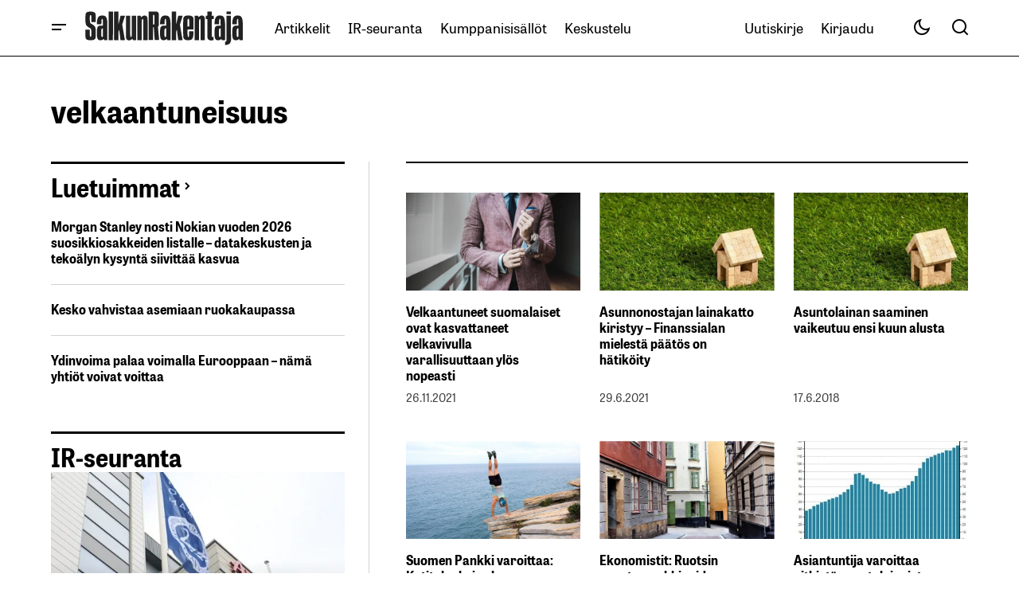

--- FILE ---
content_type: text/html; charset=utf-8
request_url: https://www.google.com/recaptcha/api2/aframe
body_size: 268
content:
<!DOCTYPE HTML><html><head><meta http-equiv="content-type" content="text/html; charset=UTF-8"></head><body><script nonce="xYmQb4hG8RdRjkQshDJ6uA">/** Anti-fraud and anti-abuse applications only. See google.com/recaptcha */ try{var clients={'sodar':'https://pagead2.googlesyndication.com/pagead/sodar?'};window.addEventListener("message",function(a){try{if(a.source===window.parent){var b=JSON.parse(a.data);var c=clients[b['id']];if(c){var d=document.createElement('img');d.src=c+b['params']+'&rc='+(localStorage.getItem("rc::a")?sessionStorage.getItem("rc::b"):"");window.document.body.appendChild(d);sessionStorage.setItem("rc::e",parseInt(sessionStorage.getItem("rc::e")||0)+1);localStorage.setItem("rc::h",'1769217134668');}}}catch(b){}});window.parent.postMessage("_grecaptcha_ready", "*");}catch(b){}</script></body></html>